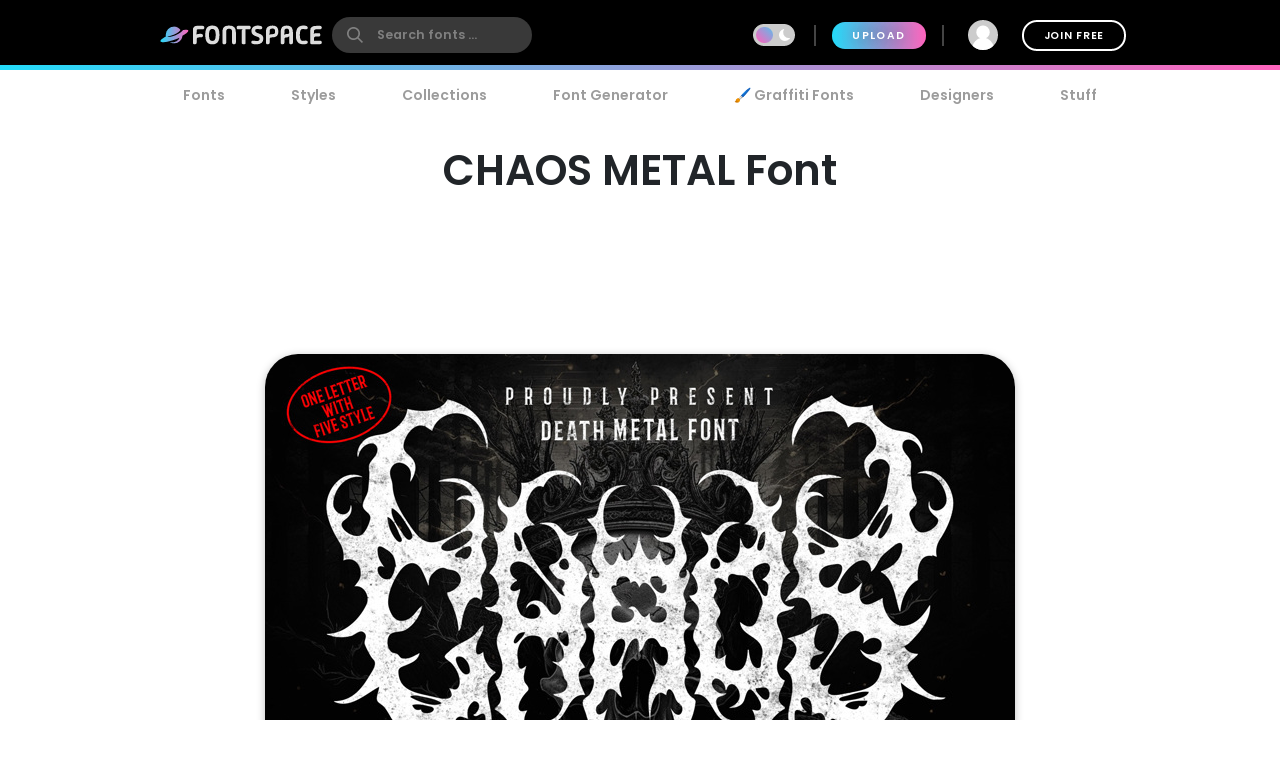

--- FILE ---
content_type: text/plain;charset=UTF-8
request_url: https://c.pub.network/v2/c
body_size: -263
content:
f7cc84a8-6b55-4760-99a7-0ac19cdaee82

--- FILE ---
content_type: text/plain;charset=UTF-8
request_url: https://c.pub.network/v2/c
body_size: -113
content:
4b4e3d4e-c23f-40ca-aad6-d41e5732988e